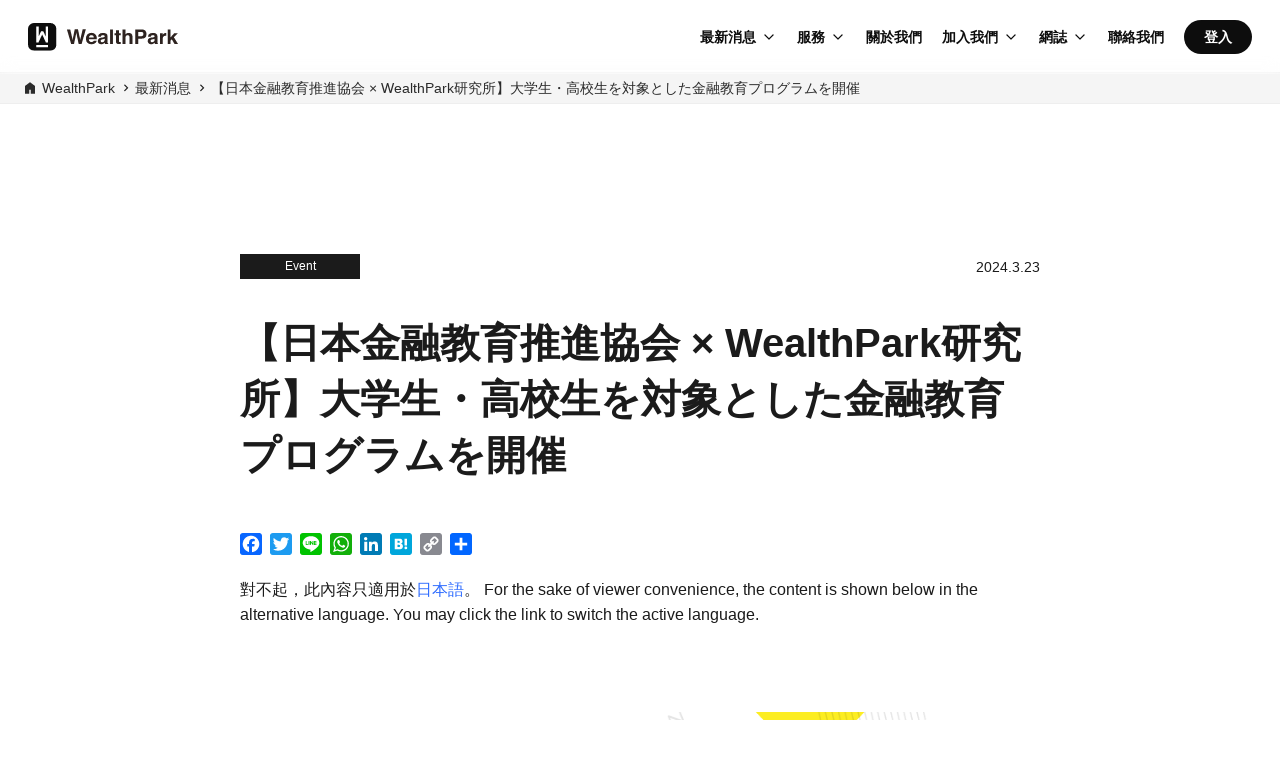

--- FILE ---
content_type: text/html; charset=UTF-8
request_url: https://wealth-park.com/tc/news/20240229001-gmw/
body_size: 10338
content:
<!DOCTYPE html>
<html lang="zh-TW">
<head>
<!-- Google Tag Manager -->
<script>(function(w,d,s,l,i){w[l]=w[l]||[];w[l].push({'gtm.start':
new Date().getTime(),event:'gtm.js'});var f=d.getElementsByTagName(s)[0],
j=d.createElement(s),dl=l!='dataLayer'?'&l='+l:'';j.async=true;j.src=
'https://www.googletagmanager.com/gtm.js?id='+i+dl;f.parentNode.insertBefore(j,f);
})(window,document,'script','dataLayer','GTM-KH2RPBR');</script>
<!-- End Google Tag Manager --><meta charset="UTF-8">
<meta content='width=device-width, initial-scale=1.0, maximum-scale=1.0, user-scalable=no' name='viewport' />
<meta name="apple-itunes-app" content="app-id=1068127268">
<link rel="profile" href="http://gmpg.org/xfn/11">
<link rel="alternate" hreflang="ja" href="http://wealth-park.com/ja" />
<link rel="alternate" hreflang="en" href="http://wealth-park.com/en" />
<link rel="alternate" hreflang="zh" href="http://wealth-park.com/sc" />
<link rel="alternate" hreflang="zh-CN" href="http://wealth-park.com/sc" />
<link rel="alternate" hreflang="zh-HK" href="http://wealth-park.com/tc" />
<link rel="alternate" hreflang="zh-TW" href="http://wealth-park.com/tc" />
<link rel="manifest" href="https://wealth-park.com/wp-content/themes/wp-next-landing-page/manifest.json?20260120-1846">
<link rel="stylesheet" href="https://wealth-park.com/wp-content/themes/wp-next-landing-page/css/slick.css?20260120-1846" media="screen" />
<link rel="stylesheet" href="https://wealth-park.com/wp-content/themes/wp-next-landing-page/css/slick-theme.css?20260120-1846" media="screen" />
<link rel="stylesheet" href="https://wealth-park.com/wp-content/themes/wp-next-landing-page/css/common.css?20260120-1846">
<link rel="stylesheet" href="https://wealth-park.com/wp-content/themes/wp-next-landing-page/css/megamenu.css?20260120-1846">
<link rel="stylesheet" href="https://wealth-park.com/wp-content/themes/wp-next-landing-page/css/mobile-menu.css?20260120-1846">
<link rel="stylesheet" href="https://use.typekit.net/kbe8wyi.css?ver=1.0.1">
<script src="https://wealth-park.com/wp-content/themes/wp-next-landing-page/js/jquery-3.3.1.min.js?20260120-1846"></script>
<script src="https://wealth-park.com/wp-content/themes/wp-next-landing-page/js/slick.min.js?20260120-1846"></script>
<script src="https://wealth-park.com/wp-content/themes/wp-next-landing-page/js/rellax.min.js?20260120-1846"></script>
<script src="https://wealth-park.com/wp-content/themes/wp-next-landing-page/js/megamenu.js?20260120-1846"></script>
<script src="https://wealth-park.com/wp-content/themes/wp-next-landing-page/js/mobile-menu.js?20260120-1846"></script>
<script src="https://wealth-park.com/wp-content/themes/wp-next-landing-page/js/validation.js?20260120-1846"></script>
<script src="https://cdnjs.cloudflare.com/ajax/libs/iScroll/5.2.0/iscroll.min.js?20260120-1846"></script>
<link rel="stylesheet" href="https://wealth-park.com/wp-content/themes/wp-next-landing-page/corporate/css/style.css?20260120-1846">
<link rel="apple-touch-icon" sizes="180x180" href="https://wealth-park.com/wp-content/themes/wp-next-landing-page/img/icon.png">
<link rel="apple-touch-icon-precomposed" href="https://wealth-park.com/wp-content/themes/wp-next-landing-page/img/icon.png">
<link rel="shortcut icon" href="https://wealth-park.com/wp-content/themes/wp-next-landing-page/img/icon.png">
<link rel="icon" sizes="192x192" href="https://wealth-park.com/wp-content/themes/wp-next-landing-page/img/icon.png">
<meta property="og:image" content="https://wealth-park.com/wp-content/uploads/2024/02/wealthpark0214.png" />
<meta property="og:title" content="【日本金融教育推進協会 × WealthPark研究所】大学生・高校生を対象とした金融教育プログラムを開催" />
<!--[if lt IE 9]>
<script src="/js/html5shiv.js"></script>
<script src="/js/respond.js"></script>
<![endif]-->
<meta name='robots' content='index, follow, max-image-preview:large, max-snippet:-1, max-video-preview:-1' />

	<!-- This site is optimized with the Yoast SEO plugin v26.7 - https://yoast.com/wordpress/plugins/seo/ -->
	<title></title>
	<meta name="description" content="WealthPark株式会社の研究機関であるWealthPark研究所（代表：加藤 航介）は、日本金融教育推進協会（代表理事：横川 楓）の横田 健一氏と協働し、2024年のグローバルマネーウィーク（Global Money Week）※の期間中に、大学生を対象とした「社会人になる前に知っておきたい投資の基本 - お金のプロが答える投資の疑問 -」を開催します。" />
	<link rel="canonical" href="https://wealth-park.com/news/20240229001-gmw/" />
	<meta property="og:locale" content="zh_TW" />
	<meta property="og:type" content="article" />
	<meta property="og:title" content="[:ja]【日本金融教育推進協会 × WealthPark研究所】大学生・高校生を対象とした金融教育プログラムを開催[:] - WealthPark" />
	<meta property="og:description" content="WealthPark株式会社の研究機関であるWealthPark研究所（代表：加藤 航介）は、日本金融教育推進協会（代表理事：横川 楓）の横田 健一氏と協働し、2024年のグローバルマネーウィーク（Global Money Week）※の期間中に、大学生を対象とした「社会人になる前に知っておきたい投資の基本 - お金のプロが答える投資の疑問 -」を開催します。" />
	<meta property="og:url" content="https://wealth-park.com/news/20240229001-gmw/" />
	<meta property="og:site_name" content="WealthPark" />
	<meta property="article:modified_time" content="2024-03-25T08:09:04+00:00" />
	<meta property="og:image" content="https://wealth-park.com/wp-content/uploads/2024/02/wealthpark0214.png" />
	<meta property="og:image:width" content="950" />
	<meta property="og:image:height" content="450" />
	<meta property="og:image:type" content="image/png" />
	<meta name="twitter:card" content="summary_large_image" />
	<script type="application/ld+json" class="yoast-schema-graph">{"@context":"https://schema.org","@graph":[{"@type":"WebPage","@id":"https://wealth-park.com/news/20240229001-gmw/","url":"https://wealth-park.com/news/20240229001-gmw/","name":"[:ja]【日本金融教育推進協会 × WealthPark研究所】大学生・高校生を対象とした金融教育プログラムを開催[:] - WealthPark","isPartOf":{"@id":"https://wealth-park.com/ja/#website"},"primaryImageOfPage":{"@id":"https://wealth-park.com/news/20240229001-gmw/#primaryimage"},"image":{"@id":"https://wealth-park.com/news/20240229001-gmw/#primaryimage"},"thumbnailUrl":"https://wealth-park.com/wp-content/uploads/2024/02/wealthpark0214.png","datePublished":"2024-03-23T09:00:55+00:00","dateModified":"2024-03-25T08:09:04+00:00","description":"WealthPark株式会社の研究機関であるWealthPark研究所（代表：加藤 航介）は、日本金融教育推進協会（代表理事：横川 楓）の横田 健一氏と協働し、2024年のグローバルマネーウィーク（Global Money Week）※の期間中に、大学生を対象とした「社会人になる前に知っておきたい投資の基本 - お金のプロが答える投資の疑問 -」を開催します。","breadcrumb":{"@id":"https://wealth-park.com/news/20240229001-gmw/#breadcrumb"},"inLanguage":"zh-TW","potentialAction":[{"@type":"ReadAction","target":["https://wealth-park.com/news/20240229001-gmw/"]}]},{"@type":"ImageObject","inLanguage":"zh-TW","@id":"https://wealth-park.com/news/20240229001-gmw/#primaryimage","url":"https://wealth-park.com/wp-content/uploads/2024/02/wealthpark0214.png","contentUrl":"https://wealth-park.com/wp-content/uploads/2024/02/wealthpark0214.png","width":950,"height":450},{"@type":"BreadcrumbList","@id":"https://wealth-park.com/news/20240229001-gmw/#breadcrumb","itemListElement":[{"@type":"ListItem","position":1,"name":"Home","item":"https://wealth-park.com/ja/"},{"@type":"ListItem","position":2,"name":"News articles","item":"https://wealth-park.com/ja/news/"},{"@type":"ListItem","position":3,"name":"【日本金融教育推進協会 × WealthPark研究所】大学生・高校生を対象とした金融教育プログラムを開催"}]},{"@type":"WebSite","@id":"https://wealth-park.com/ja/#website","url":"https://wealth-park.com/ja/","name":"WealthPark","description":"投資盡在您掌握之中","potentialAction":[{"@type":"SearchAction","target":{"@type":"EntryPoint","urlTemplate":"https://wealth-park.com/ja/?s={search_term_string}"},"query-input":{"@type":"PropertyValueSpecification","valueRequired":true,"valueName":"search_term_string"}}],"inLanguage":"zh-TW"}]}</script>
	<!-- / Yoast SEO plugin. -->


<link rel='dns-prefetch' href='//static.addtoany.com' />
<link rel="alternate" type="application/rss+xml" title="訂閱《WealthPark》&raquo; 資訊提供" href="https://wealth-park.com/tc/feed/" />
<link rel="alternate" type="application/rss+xml" title="訂閱《WealthPark》&raquo; 留言的資訊提供" href="https://wealth-park.com/tc/comments/feed/" />
<link rel="alternate" title="oEmbed (JSON)" type="application/json+oembed" href="https://wealth-park.com/tc/wp-json/oembed/1.0/embed?url=https%3A%2F%2Fwealth-park.com%2Ftc%2Fnews%2F20240229001-gmw%2F" />
<link rel="alternate" title="oEmbed (XML)" type="text/xml+oembed" href="https://wealth-park.com/tc/wp-json/oembed/1.0/embed?url=https%3A%2F%2Fwealth-park.com%2Ftc%2Fnews%2F20240229001-gmw%2F&#038;format=xml" />
<style id='wp-img-auto-sizes-contain-inline-css' type='text/css'>
img:is([sizes=auto i],[sizes^="auto," i]){contain-intrinsic-size:3000px 1500px}
/*# sourceURL=wp-img-auto-sizes-contain-inline-css */
</style>
<style id='wp-emoji-styles-inline-css' type='text/css'>

	img.wp-smiley, img.emoji {
		display: inline !important;
		border: none !important;
		box-shadow: none !important;
		height: 1em !important;
		width: 1em !important;
		margin: 0 0.07em !important;
		vertical-align: -0.1em !important;
		background: none !important;
		padding: 0 !important;
	}
/*# sourceURL=wp-emoji-styles-inline-css */
</style>
<style id='wp-block-library-inline-css' type='text/css'>
:root{--wp-block-synced-color:#7a00df;--wp-block-synced-color--rgb:122,0,223;--wp-bound-block-color:var(--wp-block-synced-color);--wp-editor-canvas-background:#ddd;--wp-admin-theme-color:#007cba;--wp-admin-theme-color--rgb:0,124,186;--wp-admin-theme-color-darker-10:#006ba1;--wp-admin-theme-color-darker-10--rgb:0,107,160.5;--wp-admin-theme-color-darker-20:#005a87;--wp-admin-theme-color-darker-20--rgb:0,90,135;--wp-admin-border-width-focus:2px}@media (min-resolution:192dpi){:root{--wp-admin-border-width-focus:1.5px}}.wp-element-button{cursor:pointer}:root .has-very-light-gray-background-color{background-color:#eee}:root .has-very-dark-gray-background-color{background-color:#313131}:root .has-very-light-gray-color{color:#eee}:root .has-very-dark-gray-color{color:#313131}:root .has-vivid-green-cyan-to-vivid-cyan-blue-gradient-background{background:linear-gradient(135deg,#00d084,#0693e3)}:root .has-purple-crush-gradient-background{background:linear-gradient(135deg,#34e2e4,#4721fb 50%,#ab1dfe)}:root .has-hazy-dawn-gradient-background{background:linear-gradient(135deg,#faaca8,#dad0ec)}:root .has-subdued-olive-gradient-background{background:linear-gradient(135deg,#fafae1,#67a671)}:root .has-atomic-cream-gradient-background{background:linear-gradient(135deg,#fdd79a,#004a59)}:root .has-nightshade-gradient-background{background:linear-gradient(135deg,#330968,#31cdcf)}:root .has-midnight-gradient-background{background:linear-gradient(135deg,#020381,#2874fc)}:root{--wp--preset--font-size--normal:16px;--wp--preset--font-size--huge:42px}.has-regular-font-size{font-size:1em}.has-larger-font-size{font-size:2.625em}.has-normal-font-size{font-size:var(--wp--preset--font-size--normal)}.has-huge-font-size{font-size:var(--wp--preset--font-size--huge)}.has-text-align-center{text-align:center}.has-text-align-left{text-align:left}.has-text-align-right{text-align:right}.has-fit-text{white-space:nowrap!important}#end-resizable-editor-section{display:none}.aligncenter{clear:both}.items-justified-left{justify-content:flex-start}.items-justified-center{justify-content:center}.items-justified-right{justify-content:flex-end}.items-justified-space-between{justify-content:space-between}.screen-reader-text{border:0;clip-path:inset(50%);height:1px;margin:-1px;overflow:hidden;padding:0;position:absolute;width:1px;word-wrap:normal!important}.screen-reader-text:focus{background-color:#ddd;clip-path:none;color:#444;display:block;font-size:1em;height:auto;left:5px;line-height:normal;padding:15px 23px 14px;text-decoration:none;top:5px;width:auto;z-index:100000}html :where(.has-border-color){border-style:solid}html :where([style*=border-top-color]){border-top-style:solid}html :where([style*=border-right-color]){border-right-style:solid}html :where([style*=border-bottom-color]){border-bottom-style:solid}html :where([style*=border-left-color]){border-left-style:solid}html :where([style*=border-width]){border-style:solid}html :where([style*=border-top-width]){border-top-style:solid}html :where([style*=border-right-width]){border-right-style:solid}html :where([style*=border-bottom-width]){border-bottom-style:solid}html :where([style*=border-left-width]){border-left-style:solid}html :where(img[class*=wp-image-]){height:auto;max-width:100%}:where(figure){margin:0 0 1em}html :where(.is-position-sticky){--wp-admin--admin-bar--position-offset:var(--wp-admin--admin-bar--height,0px)}@media screen and (max-width:600px){html :where(.is-position-sticky){--wp-admin--admin-bar--position-offset:0px}}

/*# sourceURL=wp-block-library-inline-css */
</style>
<style id='classic-theme-styles-inline-css' type='text/css'>
/*! This file is auto-generated */
.wp-block-button__link{color:#fff;background-color:#32373c;border-radius:9999px;box-shadow:none;text-decoration:none;padding:calc(.667em + 2px) calc(1.333em + 2px);font-size:1.125em}.wp-block-file__button{background:#32373c;color:#fff;text-decoration:none}
/*# sourceURL=/wp-includes/css/classic-themes.min.css */
</style>
<link rel='stylesheet' id='contact-form-7-css' href='https://wealth-park.com/wp-content/plugins/contact-form-7/includes/css/styles.css?ver=6.1.4' type='text/css' media='all' />
<link rel='stylesheet' id='toc-screen-css' href='https://wealth-park.com/wp-content/plugins/table-of-contents-plus/screen.min.css?ver=2411.1' type='text/css' media='all' />
<link rel='stylesheet' id='wp-next-landing-page-style-css' href='https://wealth-park.com/wp-content/themes/wp-next-landing-page/style.css' type='text/css' media='all' />
<link rel='stylesheet' id='addtoany-css' href='https://wealth-park.com/wp-content/plugins/add-to-any/addtoany.min.css?ver=1.16' type='text/css' media='all' />
<style id='addtoany-inline-css' type='text/css'>
.a2a_kit a {
	background-image: none;
}

.addtoany_list a:first-child {
	padding-left: 0px;
}
/*# sourceURL=addtoany-inline-css */
</style>
<script type="text/javascript" id="addtoany-core-js-before">
/* <![CDATA[ */
window.a2a_config=window.a2a_config||{};a2a_config.callbacks=[];a2a_config.overlays=[];a2a_config.templates={};a2a_localize = {
	Share: "分享",
	Save: "儲存",
	Subscribe: "訂閱",
	Email: "電子郵件",
	Bookmark: "書籤",
	ShowAll: "顯示全部",
	ShowLess: "顯示較少",
	FindServices: "尋找服務",
	FindAnyServiceToAddTo: "立即尋找想要新增的服務",
	PoweredBy: "開發團隊:",
	ShareViaEmail: "透過電子郵件分享",
	SubscribeViaEmail: "透過電子郵件訂閱",
	BookmarkInYourBrowser: "在瀏覽器中加入書籤",
	BookmarkInstructions: "按下 Ctrl+D 或 \u2318+D 將這個頁面加入書籤",
	AddToYourFavorites: "新增至 [我的最愛]",
	SendFromWebOrProgram: "透過任何電子郵件地址或電子郵件程式傳送",
	EmailProgram: "電子郵件程式",
	More: "進一步了解...",
	ThanksForSharing: "感謝分享！",
	ThanksForFollowing: "感謝追蹤！"
};


//# sourceURL=addtoany-core-js-before
/* ]]> */
</script>
<script type="text/javascript" defer src="https://static.addtoany.com/menu/page.js" id="addtoany-core-js"></script>
<script type="text/javascript" src="https://wealth-park.com/wp-includes/js/jquery/jquery.min.js?ver=3.7.1" id="jquery-core-js"></script>
<script type="text/javascript" src="https://wealth-park.com/wp-includes/js/jquery/jquery-migrate.min.js?ver=3.4.1" id="jquery-migrate-js"></script>
<script type="text/javascript" defer src="https://wealth-park.com/wp-content/plugins/add-to-any/addtoany.min.js?ver=1.1" id="addtoany-jquery-js"></script>
<link rel="https://api.w.org/" href="https://wealth-park.com/tc/wp-json/" /><link rel="alternate" title="JSON" type="application/json" href="https://wealth-park.com/tc/wp-json/wp/v2/news/45241" /><link rel="EditURI" type="application/rsd+xml" title="RSD" href="https://wealth-park.com/xmlrpc.php?rsd" />

<link rel='shortlink' href='https://wealth-park.com/tc/?p=45241' />
<!-- Stream WordPress user activity plugin v4.1.1 -->
<style type="text/css">
.qtranxs_flag_en {background-image: url(https://wealth-park.com/wp-content/plugins/qtranslate-x/flags/gb.png); background-repeat: no-repeat;}
.qtranxs_flag_tc {background-image: url(https://wealth-park.com/wp-content/plugins/qtranslate-x/flags/tw.png); background-repeat: no-repeat;}
.qtranxs_flag_sc {background-image: url(https://wealth-park.com/wp-content/plugins/qtranslate-x/flags/cn.png); background-repeat: no-repeat;}
.qtranxs_flag_ja {background-image: url(https://wealth-park.com/wp-content/plugins/qtranslate-x/flags/jp.png); background-repeat: no-repeat;}
</style>
<link hreflang="en" href="https://wealth-park.com/en/news/20240229001-gmw/" rel="alternate" />
<link hreflang="zh_TW" href="https://wealth-park.com/tc/news/20240229001-gmw/" rel="alternate" />
<link hreflang="sc" href="https://wealth-park.com/sc/news/20240229001-gmw/" rel="alternate" />
<link hreflang="ja" href="https://wealth-park.com/ja/news/20240229001-gmw/" rel="alternate" />
<link hreflang="x-default" href="https://wealth-park.com/en/news/20240229001-gmw/" rel="alternate" />
<meta name="generator" content="qTranslate-X 3.4.6.8" />
<link rel="icon" href="https://wealth-park.com/wp-content/uploads/2017/03/cropped-logo-1-32x32.png" sizes="32x32" />
<link rel="icon" href="https://wealth-park.com/wp-content/uploads/2017/03/cropped-logo-1-192x192.png" sizes="192x192" />
<link rel="apple-touch-icon" href="https://wealth-park.com/wp-content/uploads/2017/03/cropped-logo-1-180x180.png" />
<meta name="msapplication-TileImage" content="https://wealth-park.com/wp-content/uploads/2017/03/cropped-logo-1-270x270.png" />
<meta property="og:title" content="【日本金融教育推進協会 × WealthPark研究所】大学生・高校生を対象とした金融教育プログラムを開催" />
</head>
<body>
<!-- Google Tag Manager (noscript) -->
<noscript><iframe src="https://www.googletagmanager.com/ns.html?id=GTM-KH2RPBR"
height="0" width="0" style="display:none;visibility:hidden"></iframe></noscript>
<!-- End Google Tag Manager (noscript) --><div id="page" class="whole-page">
	  <!-- CORPORATE NAV -->
    <!-- CORPORATE ALL PAGES -->
  <header class="header--corporate header--common header--glass">
    <!-- DESKTOP -->
    <nav class="menu__navbar menu__navbar--pc">
      <div class="menu__navbar__logo">
        <a href="https://wealth-park.com/tc/"><img loading="lazy" src="https://wealth-park.com/wp-content/themes/wp-next-landing-page/img/app/logo_std.svg" alt="WealthPark" class="header--glass__logo" /></a>
      </div>
      <ul class="menu__list">
        <li class="menu__list-item menu__first-level menu__parent-dropdown">
          <a class="menu__list-link menu__dropdown-toggle" href="javascript:void(0)">最新消息</a>
          <ul class="menu__dropdown">
            <li class="menu__dropdown-list-item">
              <a href="https://wealth-park.com/tc/news/" class="menu__dropdown-list-link">
              最新消息              </a>
            </li>
            <li class="menu__dropdown-list-item">
              <a href="https://wealth-park.com/tc/business/release-note" class="menu__dropdown-list-link">
                新增功能              </a>
            </li>
            <li class="menu__dropdown-list-item">
              <a href="https://prtimes.jp/main/html/searchrlp/company_id/40576" target="_blank" class="menu__dropdown-list-link menu__dropdown-list-link--external">
                公司新聞              </a>
            </li>
          </ul>
        </li>
        <li class="menu__list-item menu__first-level menu__parent-dropdown">
          <a class="menu__list-link menu__dropdown-toggle" href="javascript:void(0)">服務</a>      
          <ul class="menu__dropdown">
            <li class="menu__dropdown-list-item">
              <a href="https://wealth-park.com/tc/business" class="menu__dropdown-list-link">
                聯繫房地產管理公司與投資者的數位平台(此內容只適用於日文)<br>
                <small>WealthPark Business</small>
              </a>
            </li>
            <li class="menu__dropdown-list-item">
              <a href="https://owner-app.wealth-park.com" class="menu__dropdown-list-link menu__dropdown-list-link--external" target="_blank" rel="noopener noreferrer">
                Service For Real Estate Owners<br>
                <small>WealthPark Owner App</small>
              </a>
            </li>
            <li class="menu__dropdown-list-item">
              <a href="https://wealthpark-ret.com/" class="menu__dropdown-list-link menu__dropdown-list-link--external" target="_blank">
                助海外投資者輕鬆投資及管理日本房地產, 持續領先行業<br>
                <small>WealthPark RealEstate Technologies</small>
              </a>
            </li>
            <li class="menu__dropdown-list-item">
              <a href="https://wealthpark-alt.com/" class="menu__dropdown-list-link menu__dropdown-list-link--external" target="_blank">
                Real Estate Crowdfunding Service<br>
                <small>WealthPark Investment</small>
              </a>
            </li>
            <li class="menu__dropdown-list-item">
              <a href="https://wealth-park.com/tc/dx/" class="menu__dropdown-list-link">
                Real Estate DX Consulting Service<br>
                <small>DX Consulting</small>
              </a>
            </li>
          </ul>
        </li>
        <li class="menu__list-item menu__first-level">
          <a class="menu__list-link" href="https://wealth-park.com/tc/corporate/company/">關於我們</a>
        </li>
        <li class="menu__list-item menu__first-level menu__parent-dropdown">
          <a class="menu__list-link menu__dropdown-toggle" href="javascript:void(0)">加入我們</a>      
          <ul class="menu__dropdown">
            <li class="menu__dropdown-list-item">
              <a href="https://wealth-park.com/tc/careers" class="menu__dropdown-list-link">
                社会人才招聘              </a>
            </li>
            <li class="menu__dropdown-list-item">
              <a href="https://wealth-park.com/tc/park"class="menu__dropdown-list-link"> 
                Recruitment Media - Park              </a>
            </li>
          </ul> 
        </li>
        <li class="menu__list-item menu__first-level menu__parent-dropdown">
          <a class="menu__list-link menu__dropdown-toggle" href="javascript:void(0)">網誌</a>
          <ul class="menu__dropdown menu__dropdown--edge">
            <li class="menu__dropdown-heading">Media</li>
            <li class="menu__dropdown-list-item">
              <a href="https://wealth-park.com/tc/wealthpark-blog/" class="menu__dropdown-list-link">
                WealthPark Blog              </a>
            </li>
            <li class="menu__dropdown-list-item">
              <a href="https://wealthpark-lab.com" target="_blank" class="menu__dropdown-list-link menu__dropdown-list-link--external">
                WealthPark研究所              </a>
            </li>
            <li class="menu__dropdown-list-item">
              <a href="https://wealth-park.com/tc/park" class="menu__dropdown-list-link">
                Recruitment Media - Park              </a>
            </li>
            <li class="menu__dropdown__divider"></li>
            <li class="menu__dropdown-heading">Special feature</li>
            <li class="menu__dropdown-list-item">
              <a href="https://wealth-park.com/tc/business/seminar" class="menu__dropdown-list-link">
                活動              </a>
            </li>
            <li class="menu__dropdown-list-item">
              <a href="https://wealth-park.com/tc/tag/keypersons-voice/" class="menu__dropdown-list-link">
                Key Person's Voice              </a>
            </li>
            <li class="menu__dropdown-list-item">
              <a href="https://wealth-park.com/tc/park_category/person/" class="menu__dropdown-list-link">
                Interviews              </a>
            </li>
          </ul>
        </li>
          
          <li class="menu__list-item menu__first-level">
            <a class="menu__list-link" href="https://wealth-park.com/tc/corporate/contact/">聯絡我們</a>
          </li>
                <li class="menu__list-item menu__first-level menu__list-item-btn">
          <a class="menu__list-link-btn menu__list-link-btn--black" href="https://owner.wealth-park.com/" target="_blank">
            登入          </a>
        </li>
      </ul>
    </nav>
    <!-- MOBILE -->
    <nav class="menu__navbar menu__navbar--sp">
      <div class="menu__navbar--mobile">
        <div class="menu__navbar__logo">
          <a href="https://wealth-park.com/tc/"><img loading="lazy" src="https://wealth-park.com/wp-content/themes/wp-next-landing-page/img/app/logo_std.svg" alt="WealthPark" class="header--glass__logo" /></a>
        </div>
        <button class="mobile-menu-btn" aria-label="Menu">
          <span></span>
          <span></span>
          <span></span>
          <span></span>
        </button>
      </div>
    </nav>
  </header>

  <section class="breadcrumbs--global breadcrumbs--global-corporate ">
    <ul>
      <li>
        <img src="https://wealth-park.com/wp-content/themes/wp-next-landing-page/img/business-icon.svg" alt="icon">
        <a href="/">WealthPark</a>
      </li>
      <li><a href="/news">最新消息</a></li><li><a href=https://wealth-park.com/tc/news/20240229001-gmw/>【日本金融教育推進協会 × WealthPark研究所】大学生・高校生を対象とした金融教育プログラムを開催</a></li>    </ul>
</section>




<!-- Mobile Menu Panel (New Implementation - Corporate All Pages) -->
<div class="mobile-menu-panel">
  <ul class="mobile-menu-nav">
    <li class="mobile-menu-item">
      <a class="mobile-menu-link" href="https://wealth-park.com/tc/">Home</a>
    </li>
    <li class="mobile-menu-item mobile-menu-dropdown">
      <button class="mobile-menu-dropdown-toggle">最新消息</button>
      <div class="mobile-menu-dropdown-content">
        <a href="https://wealth-park.com/tc/news/" class="mobile-menu-dropdown-link">
          最新消息        </a>
        <a href="https://wealth-park.com/tc/business/release-note" class="mobile-menu-dropdown-link">
          新增功能        </a>
        <a href="https://prtimes.jp/main/html/searchrlp/company_id/40576" target="_blank" class="mobile-menu-dropdown-link">
          公司新聞        </a>
      </div>
    </li>
    <li class="mobile-menu-item mobile-menu-dropdown">
      <button class="mobile-menu-dropdown-toggle">服務</button>
      <div class="mobile-menu-dropdown-content">
        <a href="https://wealth-park.com/tc/business" class="mobile-menu-dropdown-link">
          聯繫房地產管理公司與投資者的數位平台(此內容只適用於日文)<br>
          <small>WealthPark Business</small>
        </a>
        <a href="https://owner-app.wealth-park.com" class="mobile-menu-dropdown-link" target="_blank" rel="noopener noreferrer">
          Service For Real Estate Owners<br>
          <small>WealthPark Owner App</small>
        </a>
        <a href="https://wealthpark-ret.com/" class="mobile-menu-dropdown-link" target="_blank">
          助海外投資者輕鬆投資及管理日本房地產, 持續領先行業<br>
          <small>WealthPark RealEstate Technologies</small>
        </a>
        <a href="https://wealthpark-alt.com/" class="mobile-menu-dropdown-link" target="_blank">
          Real Estate Crowdfunding Service<br>
          <small>WealthPark Investment</small>
        </a>
        <a href="https://wealth-park.com/tc/dx/" class="mobile-menu-dropdown-link">
          Real Estate DX Consulting Service<br>
          <small>DX Consulting</small>
        </a>
      </div>
    </li>
    <li class="mobile-menu-item">
      <a class="mobile-menu-link" href="https://wealth-park.com/tc/corporate/company/">關於我們</a>
    </li>
    <li class="mobile-menu-item mobile-menu-dropdown">
      <button class="mobile-menu-dropdown-toggle">加入我們</button>
      <div class="mobile-menu-dropdown-content">
        <a href="https://wealth-park.com/tc/careers" class="mobile-menu-dropdown-link">
          社会人才招聘        </a>
        <a href="https://wealth-park.com/tc/park" class="mobile-menu-dropdown-link">
          Recruitment Media - Park        </a>
      </div>
    </li>
    <li class="mobile-menu-item mobile-menu-dropdown">
      <button class="mobile-menu-dropdown-toggle">網誌</button>
      <div class="mobile-menu-dropdown-content">
        <div class="mobile-menu-dropdown-heading">Media</div>
        <a href="https://wealth-park.com/tc/wealthpark-blog/" class="mobile-menu-dropdown-link">
          WealthPark Blog        </a>
        <a href="https://wealthpark-lab.com" target="_blank" class="mobile-menu-dropdown-link">
          WealthPark研究所        </a>
        <a href="https://wealth-park.com/tc/park" class="mobile-menu-dropdown-link">
          Recruitment Media - Park        </a>
        <div class="mobile-menu-dropdown-heading">Special feature</div>
        <a href="https://wealth-park.com/tc/business/seminar" class="mobile-menu-dropdown-link">
          活動        </a>
        <a href="https://wealth-park.com/tc/tag/keypersons-voice/" class="mobile-menu-dropdown-link">
          Key Person's Voice        </a>
        <a href="https://wealth-park.com/tc/park_category/person/" class="mobile-menu-dropdown-link">
          Interviews        </a>
      </div>
    </li>
  </ul>
  <div class="mobile-menu-cta">
          <a href="https://wealth-park.com/tc/corporate/contact/" class="mobile-menu-cta-btn">
        聯絡我們      </a>
        <a href="https://owner.wealth-park.com/" target="_blank" class="mobile-menu-cta-btn">
      登入<br>
          </a>
  </div>
  <ul class="mobile-menu-sns">
    <li>
      <a href="https://www.facebook.com/WealthParkTaiwan" target="_blank">
        <img src="https://wealth-park.com/wp-content/themes/wp-next-landing-page/img/ico_facebook.svg" alt="facebook" />
      </a>
    </li>
    <li>
      <a href="https://www.linkedin.com/company/wealthpark/" target="_blank">
        <img src="https://wealth-park.com/wp-content/themes/wp-next-landing-page/img/ico_in.svg" alt="in" />
      </a>
    </li>
    <li>
      <a href="https://www.youtube.com/channel/UCvTChmtXoEokx8vsWda8aNg" target="_blank">
        <img src="https://wealth-park.com/wp-content/themes/wp-next-landing-page/img/ico_youtube.svg" alt="youtube" />
      </a>
    </li>
  </ul>
</div>


	<div id="content" class="site-content">
	<div id="primary" class="content-area news_page blog">
		<main id="main" class="site-main wp_container wp_container--article" role="main">
		<section id="section-news-detail">
    
<article id="post-45241" class="blog-content">
	<div class="news-detail-box">
		<section class="blog-content__header">
      		<span class="blog-content__header-category">
			Event		</span>
		<p class="blog-content__header-date">2024.3.23</p>
		</section>
    <!-- .entry-header -->

		<div class="body">
		<h1 class="entry-title">【日本金融教育推進協会 × WealthPark研究所】大学生・高校生を対象とした金融教育プログラムを開催</h1>		<div class="addtoany_share_save_container addtoany_content addtoany_content_top"><div class="a2a_kit a2a_kit_size_22 addtoany_list" data-a2a-url="https://wealth-park.com/tc/news/20240229001-gmw/" data-a2a-title="【日本金融教育推進協会 × WealthPark研究所】大学生・高校生を対象とした金融教育プログラムを開催"><a class="a2a_button_facebook" href="https://www.addtoany.com/add_to/facebook?linkurl=https%3A%2F%2Fwealth-park.com%2Ftc%2Fnews%2F20240229001-gmw%2F&amp;linkname=%E3%80%90%E6%97%A5%E6%9C%AC%E9%87%91%E8%9E%8D%E6%95%99%E8%82%B2%E6%8E%A8%E9%80%B2%E5%8D%94%E4%BC%9A%20%C3%97%20WealthPark%E7%A0%94%E7%A9%B6%E6%89%80%E3%80%91%E5%A4%A7%E5%AD%A6%E7%94%9F%E3%83%BB%E9%AB%98%E6%A0%A1%E7%94%9F%E3%82%92%E5%AF%BE%E8%B1%A1%E3%81%A8%E3%81%97%E3%81%9F%E9%87%91%E8%9E%8D%E6%95%99%E8%82%B2%E3%83%97%E3%83%AD%E3%82%B0%E3%83%A9%E3%83%A0%E3%82%92%E9%96%8B%E5%82%AC" title="Facebook" rel="nofollow noopener" target="_blank"></a><a class="a2a_button_twitter" href="https://www.addtoany.com/add_to/twitter?linkurl=https%3A%2F%2Fwealth-park.com%2Ftc%2Fnews%2F20240229001-gmw%2F&amp;linkname=%E3%80%90%E6%97%A5%E6%9C%AC%E9%87%91%E8%9E%8D%E6%95%99%E8%82%B2%E6%8E%A8%E9%80%B2%E5%8D%94%E4%BC%9A%20%C3%97%20WealthPark%E7%A0%94%E7%A9%B6%E6%89%80%E3%80%91%E5%A4%A7%E5%AD%A6%E7%94%9F%E3%83%BB%E9%AB%98%E6%A0%A1%E7%94%9F%E3%82%92%E5%AF%BE%E8%B1%A1%E3%81%A8%E3%81%97%E3%81%9F%E9%87%91%E8%9E%8D%E6%95%99%E8%82%B2%E3%83%97%E3%83%AD%E3%82%B0%E3%83%A9%E3%83%A0%E3%82%92%E9%96%8B%E5%82%AC" title="Twitter" rel="nofollow noopener" target="_blank"></a><a class="a2a_button_line" href="https://www.addtoany.com/add_to/line?linkurl=https%3A%2F%2Fwealth-park.com%2Ftc%2Fnews%2F20240229001-gmw%2F&amp;linkname=%E3%80%90%E6%97%A5%E6%9C%AC%E9%87%91%E8%9E%8D%E6%95%99%E8%82%B2%E6%8E%A8%E9%80%B2%E5%8D%94%E4%BC%9A%20%C3%97%20WealthPark%E7%A0%94%E7%A9%B6%E6%89%80%E3%80%91%E5%A4%A7%E5%AD%A6%E7%94%9F%E3%83%BB%E9%AB%98%E6%A0%A1%E7%94%9F%E3%82%92%E5%AF%BE%E8%B1%A1%E3%81%A8%E3%81%97%E3%81%9F%E9%87%91%E8%9E%8D%E6%95%99%E8%82%B2%E3%83%97%E3%83%AD%E3%82%B0%E3%83%A9%E3%83%A0%E3%82%92%E9%96%8B%E5%82%AC" title="Line" rel="nofollow noopener" target="_blank"></a><a class="a2a_button_whatsapp" href="https://www.addtoany.com/add_to/whatsapp?linkurl=https%3A%2F%2Fwealth-park.com%2Ftc%2Fnews%2F20240229001-gmw%2F&amp;linkname=%E3%80%90%E6%97%A5%E6%9C%AC%E9%87%91%E8%9E%8D%E6%95%99%E8%82%B2%E6%8E%A8%E9%80%B2%E5%8D%94%E4%BC%9A%20%C3%97%20WealthPark%E7%A0%94%E7%A9%B6%E6%89%80%E3%80%91%E5%A4%A7%E5%AD%A6%E7%94%9F%E3%83%BB%E9%AB%98%E6%A0%A1%E7%94%9F%E3%82%92%E5%AF%BE%E8%B1%A1%E3%81%A8%E3%81%97%E3%81%9F%E9%87%91%E8%9E%8D%E6%95%99%E8%82%B2%E3%83%97%E3%83%AD%E3%82%B0%E3%83%A9%E3%83%A0%E3%82%92%E9%96%8B%E5%82%AC" title="WhatsApp" rel="nofollow noopener" target="_blank"></a><a class="a2a_button_linkedin" href="https://www.addtoany.com/add_to/linkedin?linkurl=https%3A%2F%2Fwealth-park.com%2Ftc%2Fnews%2F20240229001-gmw%2F&amp;linkname=%E3%80%90%E6%97%A5%E6%9C%AC%E9%87%91%E8%9E%8D%E6%95%99%E8%82%B2%E6%8E%A8%E9%80%B2%E5%8D%94%E4%BC%9A%20%C3%97%20WealthPark%E7%A0%94%E7%A9%B6%E6%89%80%E3%80%91%E5%A4%A7%E5%AD%A6%E7%94%9F%E3%83%BB%E9%AB%98%E6%A0%A1%E7%94%9F%E3%82%92%E5%AF%BE%E8%B1%A1%E3%81%A8%E3%81%97%E3%81%9F%E9%87%91%E8%9E%8D%E6%95%99%E8%82%B2%E3%83%97%E3%83%AD%E3%82%B0%E3%83%A9%E3%83%A0%E3%82%92%E9%96%8B%E5%82%AC" title="LinkedIn" rel="nofollow noopener" target="_blank"></a><a class="a2a_button_hatena" href="https://www.addtoany.com/add_to/hatena?linkurl=https%3A%2F%2Fwealth-park.com%2Ftc%2Fnews%2F20240229001-gmw%2F&amp;linkname=%E3%80%90%E6%97%A5%E6%9C%AC%E9%87%91%E8%9E%8D%E6%95%99%E8%82%B2%E6%8E%A8%E9%80%B2%E5%8D%94%E4%BC%9A%20%C3%97%20WealthPark%E7%A0%94%E7%A9%B6%E6%89%80%E3%80%91%E5%A4%A7%E5%AD%A6%E7%94%9F%E3%83%BB%E9%AB%98%E6%A0%A1%E7%94%9F%E3%82%92%E5%AF%BE%E8%B1%A1%E3%81%A8%E3%81%97%E3%81%9F%E9%87%91%E8%9E%8D%E6%95%99%E8%82%B2%E3%83%97%E3%83%AD%E3%82%B0%E3%83%A9%E3%83%A0%E3%82%92%E9%96%8B%E5%82%AC" title="Hatena" rel="nofollow noopener" target="_blank"></a><a class="a2a_button_copy_link" href="https://www.addtoany.com/add_to/copy_link?linkurl=https%3A%2F%2Fwealth-park.com%2Ftc%2Fnews%2F20240229001-gmw%2F&amp;linkname=%E3%80%90%E6%97%A5%E6%9C%AC%E9%87%91%E8%9E%8D%E6%95%99%E8%82%B2%E6%8E%A8%E9%80%B2%E5%8D%94%E4%BC%9A%20%C3%97%20WealthPark%E7%A0%94%E7%A9%B6%E6%89%80%E3%80%91%E5%A4%A7%E5%AD%A6%E7%94%9F%E3%83%BB%E9%AB%98%E6%A0%A1%E7%94%9F%E3%82%92%E5%AF%BE%E8%B1%A1%E3%81%A8%E3%81%97%E3%81%9F%E9%87%91%E8%9E%8D%E6%95%99%E8%82%B2%E3%83%97%E3%83%AD%E3%82%B0%E3%83%A9%E3%83%A0%E3%82%92%E9%96%8B%E5%82%AC" title="Copy Link" rel="nofollow noopener" target="_blank"></a><a class="a2a_dd addtoany_share_save addtoany_share" href="https://www.addtoany.com/share"></a></div></div><!DOCTYPE html PUBLIC "-//W3C//DTD HTML 4.0 Transitional//EN" "http://www.w3.org/TR/REC-html40/loose.dtd">
<html><body><p class="qtranxs-available-languages-message qtranxs-available-languages-message-tc">&#23565;&#19981;&#36215;&#65292;&#27492;&#20839;&#23481;&#21482;&#36969;&#29992;&#26044;<a href="https://wealth-park.com/ja/news/20240229001-gmw/" class="qtranxs-available-language-link qtranxs-available-language-link-ja" title="&#26085;&#26412;&#35486;">&#26085;&#26412;&#35486;</a>&#12290; For the sake of viewer convenience, the content is shown below in the alternative language. You may click the link to switch the active language.</p>
<p>&nbsp;</p>
<p><img fetchpriority="high" decoding="async" width="950" height="450" class="alignnone size-full wp-image-45238" src="https://wealth-park.com/wp-content/uploads/2024/02/wealthpark0214.png" alt="" srcset="https://wealth-park.com/wp-content/uploads/2024/02/wealthpark0214.png 950w, https://wealth-park.com/wp-content/uploads/2024/02/wealthpark0214-300x142.png 300w, https://wealth-park.com/wp-content/uploads/2024/02/wealthpark0214-768x364.png 768w" sizes="(max-width: 950px) 100vw, 950px" /></p>
<p>WealthPark&#26666;&#24335;&#20250;&#31038;&#12398;&#30740;&#31350;&#27231;&#38306;&#12391;&#12354;&#12427;<a href="https://wealthpark-lab.com/" target="_blank" rel="noopener">WealthPark&#30740;&#31350;&#25152;</a>&#65288;&#20195;&#34920;&#65306;&#21152;&#34276; &#33322;&#20171;&#65289;&#12399;&#12289;<a href="https://www.financial-education.jp/" target="_blank" rel="noopener">&#26085;&#26412;&#37329;&#34701;&#25945;&#32946;&#25512;&#36914;&#21332;&#20250;</a>&#65288;&#20195;&#34920;&#29702;&#20107;&#65306;&#27178;&#24029; &#26963;&#65289;&#12398;&#27178;&#30000; &#20581;&#19968;&#27663;&#12392;&#21332;&#20685;&#12375;&#12289;2024&#24180;&#12398;&#12464;&#12525;&#12540;&#12496;&#12523;&#12510;&#12493;&#12540;&#12454;&#12451;&#12540;&#12463;&#65288;Global Money Week&#65289;&#8251;&#12398;&#26399;&#38291;&#20013;&#12395;&#12289;&#22823;&#23398;&#29983;&#12539;&#39640;&#26657;&#29983;&#12434;&#23550;&#35937;&#12392;&#12375;&#12383;&#12300;&#31038;&#20250;&#20154;&#12395;&#12394;&#12427;&#21069;&#12395;&#30693;&#12387;&#12390;&#12362;&#12365;&#12383;&#12356;&#25237;&#36039;&#12398;&#22522;&#26412; &ndash; &#12362;&#37329;&#12398;&#12503;&#12525;&#12364;&#31572;&#12360;&#12427;&#25237;&#36039;&#12398;&#30097;&#21839; -&#12301;<span style="font-weight: 400;">&#12434;&#38283;&#20652;&#12375;&#12414;&#12375;&#12383;</span>&#12290;</p>
<h4>&#38283;&#20652;&#27010;&#35201;</h4>
<p>&#12479;&#12452;&#12488;&#12523;&#65306;&#12302;&#31038;&#20250;&#20154;&#12395;&#12394;&#12427;&#21069;&#12395;&#30693;&#12387;&#12390;&#12362;&#12365;&#12383;&#12356;&#25237;&#36039;&#12398;&#22522;&#26412; &ndash; &#12362;&#37329;&#12398;&#12503;&#12525;&#12364;&#31572;&#12360;&#12427;&#25237;&#36039;&#12398;&#30097;&#21839; -&#12303;<br>
&#26085;&#26178;&#65306;2024&#24180;3&#26376;23&#26085;&#65288;&#22303;&#65289;15:00&#12316;17:00<br>
&#22580;&#25152;&#65306;<a href="https://ourscafe.jp/" target="_blank" rel="noopener">CAFE &amp; HALL ours</a><br>
&#21442;&#21152;&#36027;&#65306;&#28961;&#26009;<br>
&#23450;&#21729;&#65306;40&#21517;&#65288;&#20808;&#30528;&#38918;&#65289;<br>
&#23550;&#35937;&#65306;&#22823;&#23398;&#29983;&#12539;&#39640;&#26657;&#29983;<br>
&#12452;&#12505;&#12531;&#12488;&#35443;&#32048;&#65306; <a href="http://ptix.at/yiLAYa?fbclid=IwAR3WUozjPIzmD2bBRn_u99EBOVkTMHjsaxEz9U_VhK5Rel4bvm36kCSqt3U" target="_blank" rel="noopener">http://ptix.at/yiLAYa</a></p>
<p><span style="font-weight: 400;">&#21069;&#21322;&#12391;&#12399;&#12289;&#25237;&#36039;&#12392;&#31038;&#20250;&#12398;&#12388;&#12394;&#12364;&#12426;&#12420;&#26085;&#26412;&#12392;&#35576;&#22806;&#22269;&#12392;&#12398;&#29366;&#27841;&#12398;&#36949;&#12356;&#12394;&#12393;&#12434;&#35299;&#35500;&#12375;&#12414;&#12375;&#12383;&#12290;&#24460;&#21322;&#12391;&#12399;&#12289;GDP&#12398;&#25104;&#12426;&#31435;&#12385;&#12392;&#12356;&#12387;&#12383;&#32076;&#28168;&#12398;&#20181;&#32068;&#12415;&#12289;iDeCo&#12420;NISA&#12289;&#25237;&#36039;&#35408;&#27450;&#12395;&#12388;&#12356;&#12390;&#35299;&#35500;&#12375;&#12414;&#12375;&#12383;&#12290;</span></p>
<p><span style="font-weight: 400;">&#21442;&#21152;&#12373;&#12428;&#12383;&#23398;&#29983;&#12363;&#12425;&#12399;&#12289;&#26412;&#12503;&#12525;&#12464;&#12521;&#12512;&#12434;&#21463;&#12369;&#12390;&#12289;&#20197;&#19979;&#12398;&#12424;&#12358;&#12394;&#24863;&#24819;&#12434;&#12356;&#12383;&#12384;&#12365;&#12414;&#12375;&#12383;&#12290;</span></p>
<ul>
<li><span style="font-weight: 400;">&#32769;&#24460;&#12434;80&#20740;&#20154;&#12395;&#25903;&#12360;&#12390;&#12418;&#12425;&#12360;&#12427;&#31038;&#20250;&#12399;&#12289;&#36942;&#21435;&#12424;&#12426;&#12418;&#12424;&#12356;&#12392;&#24605;&#12387;&#12383;</span></li>
<li><span style="font-weight: 400;">&#25237;&#36039;&#12398;&#20181;&#32068;&#12415;&#12434;&#30693;&#12426;&#12289;&#25237;&#36039;&#12364;&#12394;&#12380;&#25104;&#31435;&#12377;&#12427;&#12398;&#12363;&#12434;&#30693;&#12428;&#12383;<br>
</span></li>
<li><span style="font-weight: 400;">&#12362;&#37329;&#12398;</span><span style="font-weight: 400;">&#31038;&#20250;&#21442;&#21152;&#12398;&#24517;&#35201;&#24615;&#12434;&#24375;&#12367;&#24863;&#12376;&#12383;</span></li>
<li><span style="font-weight: 400;">&#25237;&#36039;&#12399;&#12411;&#12387;&#12383;&#12425;&#12363;&#12375;&rdquo;&#12364;&rdquo;&#12424;&#12356;&#12371;&#12392;&#12434;&#12487;&#12540;&#12479;&#12363;&#12425;&#29702;&#35299;&#12391;&#12365;&#12383;</span></li>
<li><span style="font-weight: 400;">&#22269;&#20869;&#32207;&#29983;&#29987;&#12398;&#35500;&#26126;&#12289;&#29305;&#12395;&#20184;&#21152;&#20385;&#20516;&#12395;&#12388;&#12356;&#12390;&#12364;&#12431;&#12363;&#12426;&#12420;&#12377;&#12363;&#12387;&#12383;</span></li>
</ul>
<p><img decoding="async" width="2560" height="1440" class="alignnone size-full wp-image-45373" src="https://wealth-park.com/wp-content/uploads/2024/03/22BC9770-9AB5-41C1-9755-C83B470251FE_1_201_a-scaled.jpeg" alt="" srcset="https://wealth-park.com/wp-content/uploads/2024/03/22BC9770-9AB5-41C1-9755-C83B470251FE_1_201_a-scaled.jpeg 2560w, https://wealth-park.com/wp-content/uploads/2024/03/22BC9770-9AB5-41C1-9755-C83B470251FE_1_201_a-300x169.jpeg 300w, https://wealth-park.com/wp-content/uploads/2024/03/22BC9770-9AB5-41C1-9755-C83B470251FE_1_201_a-1024x576.jpeg 1024w, https://wealth-park.com/wp-content/uploads/2024/03/22BC9770-9AB5-41C1-9755-C83B470251FE_1_201_a-768x432.jpeg 768w, https://wealth-park.com/wp-content/uploads/2024/03/22BC9770-9AB5-41C1-9755-C83B470251FE_1_201_a-1536x864.jpeg 1536w, https://wealth-park.com/wp-content/uploads/2024/03/22BC9770-9AB5-41C1-9755-C83B470251FE_1_201_a-2048x1152.jpeg 2048w" sizes="(max-width: 2560px) 100vw, 2560px" /></p>
<h4>&#8251;<a href="https://www.globalmoneyweek.org/" target="_blank" rel="noopener">&#12464;&#12525;&#12540;&#12496;&#12523;&#12510;&#12493;&#12540;&#12454;&#12451;&#12540;&#12463;</a>&#12392;&#12399;</h4>
<p>2012&#24180;&#12363;&#12425;&#22987;&#12414;&#12387;&#12383;&#23376;&#12393;&#12418;&#12539;&#33509;&#32773;&#12395;&#23550;&#12377;&#12427;&#37329;&#34701;&#25945;&#32946;&#12539;&#37329;&#34701;&#21253;&#25666;&#12398;&#25512;&#36914;&#12398;&#12383;&#12417;&#12398;&#22269;&#38555;&#30340;&#12394;&#21843;&#30330;&#27963;&#21205;&#12391;&#12377;&#12290;2020&#24180;&#12363;&#12425;OECD&#12395;&#20107;&#21209;&#23616;&#12434;&#32622;&#12367;&#12300;&#37329;&#34701;&#25945;&#32946;&#12395;&#38306;&#12377;&#12427;&#22269;&#38555;&#12493;&#12483;&#12488;&#12527;&#12540;&#12463;&#65288;INFE&#65289;&#12301;&#12398;&#20027;&#20652;&#12392;&#12394;&#12426;&#12289;&#19990;&#30028;&#21508;&#22269;&#12398;&#27096;&#12293;&#12394;&#22243;&#20307;&#12364;&#12289;&#23376;&#12393;&#12418;&#12539;&#33509;&#32773;&#21521;&#12369;&#12398;&#37329;&#34701;&#25945;&#32946;&#12434;&#25512;&#36914;&#12377;&#12427;&#12452;&#12505;&#12531;&#12488;&#12434;&#34892;&#12356;&#12414;&#12377;&#12290;</p>
</body></html>
		</div>
		<nav class="nav-links">
			<div class="page-numbers-inverse"><a href="https://wealth-park.com/tc/news/20240313001-lab-school/" rel="prev"><span><i class="material-icons">keyboard_arrow_left</i></span></a></div>
			<div class="back-text"><a href="https://wealth-park.com/tc/news/">新聞列表</a></div>
			<div class="page-numbers-inverse"><a href="https://wealth-park.com/tc/news/20240322001-toyokeizai/" rel="next"><span><i class="material-icons">keyboard_arrow_right</i></span></a></div>
		</nav>
	</div><!-- .news-detail-box -->
	<footer class="entry-footer">
			</footer><!-- .entry-footer -->
</article><!-- #post-## -->
		</section>
		</main><!-- #main -->
	</div><!-- #primary -->
  </div>
  <footer>
    <div class="container main-footer">
  <div class="main-footer__contents">
  <ul class="main-footer__contents--list">
    <li>
      <a href="https://wealth-park.com/corporate/careers/">
        <img src="https://wealth-park.com/wp-content/themes/wp-next-landing-page/img/career_banner_footer.jpg" alt="Careers" />
      </a>
    </li>
    <li>
      <a href="https://wealth-park.com/park">
        <img src="https://wealth-park.com/wp-content/themes/wp-next-landing-page/img/banner_footer_park.png" alt="Park" />
      </a>
    </li>
    <li>
      <a href="https://wealth-park.com/business/download/wpl-wp002-en/">
        <img src="https://wealth-park.com/wp-content/themes/wp-next-landing-page/img/wpl/GRPS_002_500x200.jpg" alt="WealthPark Global Residential PropTech Study 2022 Vol.2" />
      </a>
    </li>
    <li>
      <a href="https://wealthpark-lab.com/" target="_blank" rel="noopener noreferrer"><img src="https://wealth-park.com/wp-content/themes/wp-next-landing-page/img/banner_wp-lab_001.jpg" alt="WealthPark研究所" /></a>
    </li>
  </ul>
</div>  <div class="main-footer__inner">
    <div class="main-footer__logo">
      <a href="https://wealth-park.com/tc/"><img src="https://wealth-park.com/wp-content/themes/wp-next-landing-page/img/footer_logo_wp.svg" alt="WealthPark" /></a>
    </div>
    <div class="main-footer__navigation">
      <div class="main-footer__navigation-list">
        <p class="main-footer__navigation-title">Service</p>
        <ul>
          <li><a href="https://wealth-park.com/tc/business/">WealthPark Business</a></li>
          <li><a href="https://owner-app.wealth-park.com" target="_blank" rel="noopener noreferrer">Service For Real Estate Owners <img src="https://wealth-park.com/wp-content/themes/wp-next-landing-page/img/external_link.svg" alt="Open in a new tab" /></a></li>
          <li><a href="https://wealthpark-ret.com/" target="https://wealthpark-ret.com/">WealthPark RealEstate Technologies <img src="https://wealth-park.com/wp-content/themes/wp-next-landing-page/img/external_link.svg" alt="Open in a new tab" /></a></li>
          <li><a href="https://wealthpark-alt.com/" target="_blank" rel="noopener noreferrer">WealthPark Investment <img src="https://wealth-park.com/wp-content/themes/wp-next-landing-page/img/external_link.svg" alt="Open in a new tab" /></a></li>
          <li><a href="https://wealth-park.com/tc/dx/">DX Consulting</a></li>
          <li><a href="https://wealthpark-lab.com/" target="_blank" rel="noopener noreferrer">WealthPark研究所</a> <img src="https://wealth-park.com/wp-content/themes/wp-next-landing-page/img/external_link.svg" alt="Open in a new tab" /></li>
          <li><a href="https://wealth-park.com/tc/wealthpark-blog">WealthPark Blog</a></li>
          <li>
            <a href="https://wealth-park.com/tc/park">
              Recruitment Media - Park            </a>
          </li>
        </ul>
      </div>
      <div class="main-footer__navigation-list">
        <p class="main-footer__navigation-title">Product</p>
        <ul>
          <li><a href="https://itunes.apple.com/jp/app/wealth-park-real-estate-investment/id1068127268" target="_blank" rel="noopener noreferrer">App Store <img src="https://wealth-park.com/wp-content/themes/wp-next-landing-page/img/external_link.svg" alt="Open in a new tab" /></a></li>
          <li><a href="https://play.google.com/store/apps/details?id=com.wealthpark.owner&amp;hl=ja" target="_blank" rel="noopener noreferrer">Google Play <img src="https://wealth-park.com/wp-content/themes/wp-next-landing-page/img/external_link.svg" alt="Open in a new tab" /></a></li>
          <li><a href="https://owner.wealth-park.com/" target="_blank" rel="noopener noreferrer">WealthPark Web <img src="https://wealth-park.com/wp-content/themes/wp-next-landing-page/img/external_link.svg" alt="Open in a new tab" /></a></li>
        </ul>
      </div>
      <div class="main-footer__navigation-list">
        <p class="main-footer__navigation-title">Company</p>
        <ul>
          <li>
            <a href="https://wealth-park.com/tc/">
            Corporate            </a>
          </li>
                      <li><a href="https://wealth-park.com/tc/corporate/company">關於我們</a></li>
                    <li><a href="https://wealth-park.com/tc/news">最新消息</a></li>
          <li><a href="https://prtimes.jp/main/html/searchrlp/company_id/40576" target="_blank" rel="noopener noreferrer">公司新聞 <img src="https://wealth-park.com/wp-content/themes/wp-next-landing-page/img/external_link.svg" alt="Open in a new tab" /></a></li>
          <li><a href="https://wealth-park.com/tc/press-kit">Press Kit</a></li>
          <li><a href="https://wealth-park.com/tc/careers">加入我們</a></li>
          <li><a href="https://wealth-park.com/tc/corporate/contact/">聯絡我們</a></li>
          <li><a href="https://wealth-park.com/tc/corporate/terms-of-use">網站使用條款</a></li>
          <li><a href="https://wealth-park.com/tc/corporate/privacy-policy">私隱政策</a></li>
          <li><a href="https://wealth-park.com/tc/corporate/external-transmission-of-user-information/">用户信息的外部传输</a></li>
          <li><a href="https://wealth-park.com/tc/security">信息安全</a></li>          
        </ul>
      </div>
    </div>
    <div class="main-footer__banner">
              <img src="https://wealth-park.com/wp-content/themes/wp-next-landing-page/img/logo_isms_2.png" alt="ISMS" />
        <p>Certified Organization: Head Office</p>
          </div>
  </div>
</div>
    <div class="container sub-footer">
  <div class="sub-footer__inner">
    <div class="sub-footer__sns">
      <ul class="sub-footer__sns--list">
        <li>
          <a href="https://www.facebook.com/WealthParkTaiwan" target="_blank">
            <img src="https://wealth-park.com/wp-content/themes/wp-next-landing-page/img/ico_facebook.svg" alt="facebook" />
          </a>
        </li>
        <li>
          <a href="https://www.linkedin.com/company/wealthpark/" target="_blank">
            <img src="https://wealth-park.com/wp-content/themes/wp-next-landing-page/img/ico_in.svg" alt="in" />
          </a>
        </li>
        <li>
          <a href="https://www.youtube.com/channel/UCvTChmtXoEokx8vsWda8aNg" target="_blank">
            <img src="https://wealth-park.com/wp-content/themes/wp-next-landing-page/img/ico_youtube.svg" alt="youtube" />
          </a>
        </li>
      </ul>
    </div>
    <div class="sub-footer__language">
      <p class="language-icon"><i class="material-icons md-18">language</i>
        <!-- Language -->
      </p>
      <form name="sort_form">
        <select class="language-selector lang-dropdown" name="sort" onchange="dropsort()">
          <option value="">Language</option>
          <option value="/en/news/20240229001-gmw/">English</option>
          <option value="/ja/news/20240229001-gmw/">日本語</option>
          <option value="/sc/news/20240229001-gmw/">简体中文</option>
          <option value="/tc/news/20240229001-gmw/">繁體中文</option>
        </select>
      </form>
    </div>
  </div>
</div>

  </footer>
  <script type="text/javascript" src="https://wealth-park.com/wp-content/themes/wp-next-landing-page/js/toc.js"></script>
  <script type="text/javascript">
    function dropsort() {
        var browser = document.sort_form.sort.value;
        location.href = browser
    }
  </script>
  </body>
  </html>


--- FILE ---
content_type: text/css;charset=utf-8
request_url: https://use.typekit.net/kbe8wyi.css?ver=1.0.1
body_size: 522
content:
/*
 * The Typekit service used to deliver this font or fonts for use on websites
 * is provided by Adobe and is subject to these Terms of Use
 * http://www.adobe.com/products/eulas/tou_typekit. For font license
 * information, see the list below.
 *
 * lft-etica:
 *   - http://typekit.com/eulas/00000000000000000001735b
 *   - http://typekit.com/eulas/00000000000000000001735f
 *   - http://typekit.com/eulas/000000000000000000017361
 *   - http://typekit.com/eulas/00000000000000000001735c
 *
 * © 2009-2026 Adobe Systems Incorporated. All Rights Reserved.
 */
/*{"last_published":"2021-08-17 13:57:48 UTC"}*/

@import url("https://p.typekit.net/p.css?s=1&k=kbe8wyi&ht=tk&f=5898.5902.5903.13429&a=83617932&app=typekit&e=css");

@font-face {
font-family:"lft-etica";
src:url("https://use.typekit.net/af/749bab/00000000000000000001735b/27/l?primer=7cdcb44be4a7db8877ffa5c0007b8dd865b3bbc383831fe2ea177f62257a9191&fvd=n4&v=3") format("woff2"),url("https://use.typekit.net/af/749bab/00000000000000000001735b/27/d?primer=7cdcb44be4a7db8877ffa5c0007b8dd865b3bbc383831fe2ea177f62257a9191&fvd=n4&v=3") format("woff"),url("https://use.typekit.net/af/749bab/00000000000000000001735b/27/a?primer=7cdcb44be4a7db8877ffa5c0007b8dd865b3bbc383831fe2ea177f62257a9191&fvd=n4&v=3") format("opentype");
font-display:auto;font-style:normal;font-weight:400;font-stretch:normal;
}

@font-face {
font-family:"lft-etica";
src:url("https://use.typekit.net/af/3cbaa0/00000000000000000001735f/27/l?primer=7cdcb44be4a7db8877ffa5c0007b8dd865b3bbc383831fe2ea177f62257a9191&fvd=n7&v=3") format("woff2"),url("https://use.typekit.net/af/3cbaa0/00000000000000000001735f/27/d?primer=7cdcb44be4a7db8877ffa5c0007b8dd865b3bbc383831fe2ea177f62257a9191&fvd=n7&v=3") format("woff"),url("https://use.typekit.net/af/3cbaa0/00000000000000000001735f/27/a?primer=7cdcb44be4a7db8877ffa5c0007b8dd865b3bbc383831fe2ea177f62257a9191&fvd=n7&v=3") format("opentype");
font-display:auto;font-style:normal;font-weight:700;font-stretch:normal;
}

@font-face {
font-family:"lft-etica";
src:url("https://use.typekit.net/af/27cb10/000000000000000000017361/27/l?subset_id=2&fvd=n8&v=3") format("woff2"),url("https://use.typekit.net/af/27cb10/000000000000000000017361/27/d?subset_id=2&fvd=n8&v=3") format("woff"),url("https://use.typekit.net/af/27cb10/000000000000000000017361/27/a?subset_id=2&fvd=n8&v=3") format("opentype");
font-display:auto;font-style:normal;font-weight:800;font-stretch:normal;
}

@font-face {
font-family:"lft-etica";
src:url("https://use.typekit.net/af/d666a1/00000000000000000001735c/27/l?subset_id=2&fvd=i4&v=3") format("woff2"),url("https://use.typekit.net/af/d666a1/00000000000000000001735c/27/d?subset_id=2&fvd=i4&v=3") format("woff"),url("https://use.typekit.net/af/d666a1/00000000000000000001735c/27/a?subset_id=2&fvd=i4&v=3") format("opentype");
font-display:auto;font-style:italic;font-weight:400;font-stretch:normal;
}

.tk-lft-etica { font-family: "lft-etica",sans-serif; }


--- FILE ---
content_type: application/javascript; charset=UTF-8
request_url: https://wealth-park.com/wp-content/themes/wp-next-landing-page/js/toc.js
body_size: -272
content:
function smoothScroll(range) {
    var position = 0;
    var progress = 0;
    var easeOut = (p) => {
        return p * (4 - p);
    }
    var move = () => {
        progress++;
        position = range * easeOut(progress / 100);
        window.scrollTo(0, position);
        if (position < range) {
            requestAnimationFrame(move);
        }
    }

    requestAnimationFrame(move);
}

document.addEventListener("DOMContentLoaded",()=>{
    var ToC = Array.from(document.querySelectorAll('.toc__list a'));
    ToC.forEach(conts => {
        conts.addEventListener('click', event => {
            event.preventDefault();
            var loc = event.target.getAttribute('href').slice(1);
            var span = document.getElementById(loc);
            var py = span.parentNode.getBoundingClientRect().top + window.pageYOffset - 90;
            smoothScroll(py);
        })
    })
})

--- FILE ---
content_type: image/svg+xml
request_url: https://wealth-park.com/wp-content/themes/wp-next-landing-page/img/ico_facebook.svg
body_size: -407
content:
<svg xmlns="http://www.w3.org/2000/svg" width="30" height="30" viewBox="0 0 30 30">
  <path id="パス_2" data-name="パス 2" d="M15,0A15,15,0,1,0,30,15,15,15,0,0,0,15,0Zm1.564,15.659V23.82H13.187V15.659H11.5V12.847h1.687V11.158c0-2.294.953-3.658,3.659-3.658H19.1v2.813H17.691c-1.054,0-1.123.393-1.123,1.127l0,1.407h2.551l-.3,2.812Z" fill="#fff" fill-rule="evenodd"/>
</svg>


--- FILE ---
content_type: application/javascript; charset=UTF-8
request_url: https://wealth-park.com/wp-content/themes/wp-next-landing-page/js/mobile-menu.js?20260120-1846
body_size: 688
content:
/**
 * Modern Mobile Menu
 * Vanilla JavaScript implementation
 */

(function() {
  'use strict';

  // Wait for DOM to be ready
  document.addEventListener('DOMContentLoaded', function() {

    const menuBtn = document.querySelector('.mobile-menu-btn');
    const panel = document.querySelector('.mobile-menu-panel');
    const dropdownToggles = document.querySelectorAll('.mobile-menu-dropdown-toggle');

    if (!menuBtn || !panel) {
      console.warn('Mobile menu elements not found');
      return;
    }

    // Scroll position memory
    let scrollPosition = 0;

    // Focusable elements for focus trap
    const focusableSelectors = 'button, [href], input, select, textarea, [tabindex]:not([tabindex="-1"])';
    let focusableElements = [];
    let firstFocusableElement = null;
    let lastFocusableElement = null;

    // Toggle menu
    function toggleMenu() {
      const isActive = menuBtn.classList.contains('active');

      if (isActive) {
        closeMenu();
      } else {
        openMenu();
      }
    }

    function openMenu() {
      // Save scroll position
      scrollPosition = window.pageYOffset || document.documentElement.scrollTop;

      menuBtn.classList.add('active');
      panel.classList.add('active');

      // Set body position to prevent jump on iOS
      document.body.style.top = '-' + scrollPosition + 'px';
      document.body.classList.add('mobile-menu-open');

      // Setup focus trap
      setupFocusTrap();

      // Focus first element
      if (firstFocusableElement) {
        firstFocusableElement.focus();
      }
    }

    function closeMenu() {
      // Add fadeOut class for animation
      panel.classList.add('fadeOut');
      menuBtn.classList.remove('active');

      // Wait for animation to complete before removing active class
      setTimeout(function() {
        panel.classList.remove('active');
        panel.classList.remove('fadeOut');

        // Remove body fixed position and restore scroll
        document.body.classList.remove('mobile-menu-open');
        document.body.style.top = '';
        window.scrollTo(0, scrollPosition);

        // Remove focus trap
        removeFocusTrap();

        // Return focus to menu button
        menuBtn.focus();
      }, 300); // Match animation duration (0.3s)
    }

    function setupFocusTrap() {
      // Get all focusable elements within panel
      focusableElements = Array.from(panel.querySelectorAll(focusableSelectors));

      // Add menu button to focusable elements
      focusableElements.unshift(menuBtn);

      firstFocusableElement = focusableElements[0];
      lastFocusableElement = focusableElements[focusableElements.length - 1];

      // Add keydown listener for Tab key
      document.addEventListener('keydown', handleFocusTrap);
    }

    function removeFocusTrap() {
      document.removeEventListener('keydown', handleFocusTrap);
    }

    function handleFocusTrap(e) {
      if (e.key !== 'Tab') return;

      if (e.shiftKey) {
        // Shift + Tab (backward)
        if (document.activeElement === firstFocusableElement) {
          e.preventDefault();
          lastFocusableElement.focus();
        }
      } else {
        // Tab (forward)
        if (document.activeElement === lastFocusableElement) {
          e.preventDefault();
          firstFocusableElement.focus();
        }
      }
    }

    // Event listeners
    menuBtn.addEventListener('click', toggleMenu);

    // Dropdown toggles
    dropdownToggles.forEach(function(toggle) {
      toggle.addEventListener('click', function(e) {
        e.preventDefault();

        const content = this.nextElementSibling;
        const isActive = this.classList.contains('active');

        // Close all other dropdowns
        dropdownToggles.forEach(function(otherToggle) {
          if (otherToggle !== toggle) {
            otherToggle.classList.remove('active');
            const otherContent = otherToggle.nextElementSibling;
            if (otherContent) {
              otherContent.classList.remove('active');
            }
          }
        });

        // Toggle current dropdown
        this.classList.toggle('active');
        if (content) {
          content.classList.toggle('active');
        }
      });
    });

    // Close menu on escape key
    document.addEventListener('keydown', function(e) {
      if (e.key === 'Escape' && menuBtn.classList.contains('active')) {
        closeMenu();
      }
    });

    // Close menu when clicking on internal links
    const menuLinks = panel.querySelectorAll('a');
    menuLinks.forEach(function(link) {
      link.addEventListener('click', function() {
        // Only close if it's an internal link (starts with # or /)
        const href = this.getAttribute('href');
        if (href && (href.startsWith('#') || href.startsWith('/'))) {
          setTimeout(closeMenu, 200);
        }
      });
    });

  });

})();


--- FILE ---
content_type: image/svg+xml
request_url: https://wealth-park.com/wp-content/themes/wp-next-landing-page/img/ico_youtube.svg
body_size: -273
content:
<svg id="グループ_1" data-name="グループ 1" xmlns="http://www.w3.org/2000/svg" width="30" height="30" viewBox="0 0 30 30">
  <path id="パス_4" data-name="パス 4" d="M15,0A15,15,0,1,0,30,15,15,15,0,0,0,15,0Zm6.251,9.843A2.031,2.031,0,0,1,22.666,11.3,21.935,21.935,0,0,1,23,15.25a21.935,21.935,0,0,1-.334,3.954,2.032,2.032,0,0,1-1.415,1.452A46.577,46.577,0,0,1,15,21a46.579,46.579,0,0,1-6.251-.343A2.031,2.031,0,0,1,7.334,19.2,21.943,21.943,0,0,1,7,15.25,21.944,21.944,0,0,1,7.334,11.3,2.031,2.031,0,0,1,8.749,9.843,46.575,46.575,0,0,1,15,9.5,46.573,46.573,0,0,1,21.251,9.843Z" fill="#fff" fill-rule="evenodd"/>
  <path id="パス_5" data-name="パス 5" d="M13.5,18V13l4,2.5Z" fill="#fff" fill-rule="evenodd"/>
</svg>
